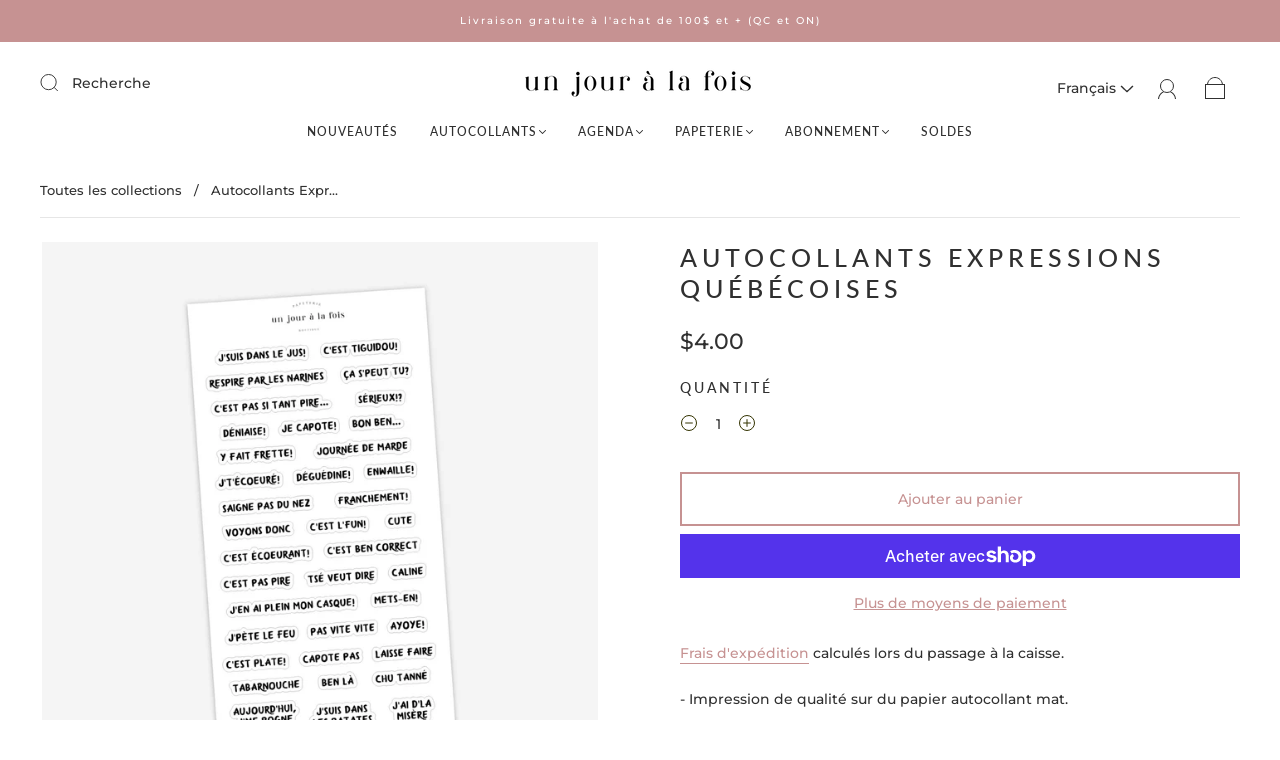

--- FILE ---
content_type: application/x-javascript
request_url: https://app.sealsubscriptions.com/shopify/public/status/shop/unjouralafois-co.myshopify.com.js?1768661745
body_size: -155
content:
var sealsubscriptions_settings_updated='1768426735';